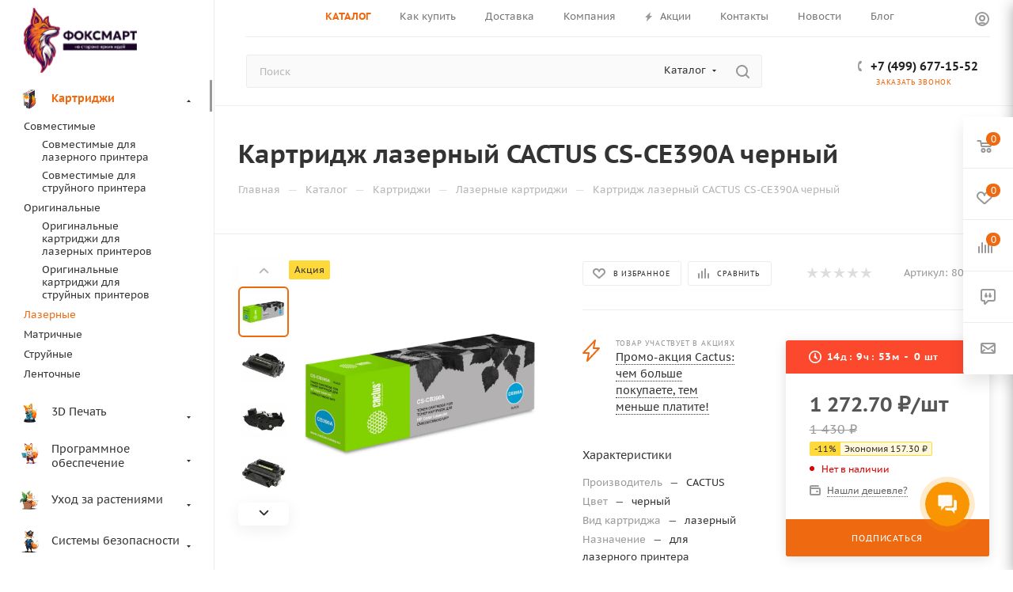

--- FILE ---
content_type: text/html;charset=UTF-8
request_url: https://data.killbot.ru/cn.php?url=aHR0cHM6Ly9mb3hzbWFydC5ydS9jYXRhbG9nL2thcnRyaWR6aGkvbGF6ZXJueWUva2FydHJpZHpoLWxhemVybnl5LWNhY3R1cy1jcy1jZTM5MGEtY2hlcm55eS8=&r=&png=1196&raf=4&lv=0&id=a2JJRDJ2YWw=&p=&rr=1765893994501&u=eyJDIjp7Im1heFRvdWNoUG9pbnRzIjowLCJCIjpmYWxzZX0sIkQiOnsidmVuZG9yIjoiR29vZ2xlIEluYy4iLCJBIjoiR29vZ2xlIFN3aWZ0U2hhZGVyIiwiQTEiOiJHb29nbGUgU3dpZnRTaGFkZXIifSwiaCI6eyJtIjozMiwibCI6ODE5MiwibyI6MjU2LCJpIjo4MTkyLCJqIjoxNiwicyI6eyIwIjo4MTkyLCIxIjo4MTkyfX0sInBsdWdpbnMiOm51bGwsImciOnsidGltZVpvbmUiOiJVVEMiLCJsb2NhbGUiOiJlbi1VUyJ9LCJ1Ijp7ImpzSGVhcFNpemVMaW1pdCI6NjYyMDAwMDAwfSwidiI6MX0=&g=iVBORw0KGgoAAAANSUhEUgAAAIAAAABACAYAAADS1n9%2FAAAENUlEQVR4Xu3UhVIUUBTG8e0Ouru7O59IEVQQDDBAQEXFBgN2l1JABVSwUSRt6SVVlLAwQCycOecxzrkz9wG%2B%2F%2FzuFQoEgnWhUCjgS7aBkAFQfgAikQgA1OsnBXzoFBjaWIW%2FvlgsBgB1ugk663mpYDijGgFIJBIAUKs1cxZCBUY2GRCAVCoFADWacULzeepophEByGQyAGBSj3EVQgXGskwIQC6XAwCjapTQfJ46vrkGASgUCgBgUI5wFUIFzFtqEYBSqQQA1YphQvN56sTWOgSgUqkAQJV8iKsQKjCZXY8A1Go1ALggGyQ0n6dO5TQgAI1GAwDOS19xFUIFprddRABarRYAnJO8JDSfp87kXkIAOp0OAJwVv%2BAqhArM5jUiAL1eDwAqRc8Jzeepr7c3IQALCwsAUCF8xlUIFXizoxkBWFpaAoAzgqeE5vPUtzsvIwArKysAcHr9CVchVGBu1xUEYG1tDQBO%2FXtMaD5PfZd%2FFQHY2NgAgJN%2FB7gKoQLvC1oQgK2tLQA48aef0HyeOr%2B7FQHY2dkBgOO%2F%2B7gKoQILe9oQgL29PQA49quX0Hyeurj3GgJwcHAAAOVrPVyFUIGlfdcRgKOjIwA4%2BrOb0Hye%2BqHwBgJwcnICAEdWH3EVQgU%2BFrUjAGdnZwBweKWL0Hye%2Bml%2FBwJwcXEBAGU%2FHnIVQgU%2BF99EAK6urgDg0PcHhObz1C8ltxCAm5sbADj4rZOrECqwXHobAbi7uwOAA1%2FvE5rPU78euIMAPDw8AEDp8j2uQqjAt4N3EYCnpycAKPlyl9B8nvr90D0E4OXlBQCKP9%2FhKoQK%2FCi7jwC8vb0BwP5PtwnN56krhzsRgI%2BPDwAo%2BniLqxAqsHrkAQLw9fUFAIUfbhKaz1N%2FHn2IAPz8%2FADAvqUOrkKowFp5FwLw9%2FcHAHsX2wnN56m%2Fjj1CAAEBAQBgz8INrkKowO%2Fj3QggMDAQAOyev05oPk%2F9c6IHAQQFBQGAgvfXuAqhAn9P9iKA4OBgAJD%2Fro3QfJ7671QfAggJCQEAu%2BZauQqhAuun%2BxFAaGgoANj5toXQfJ4qODOAAMLCwgDAjjdXuQqhAsKKxwggPDwcAGx%2FfYXQfJ4qqnyCACIiIgBA3uxlrkKogPjsUwQQGRkJAHJnmgnN56mSc88QQFRUFADYNt3EVQgVkJ5%2FjgCio6MBQM5UI6H5PFV24QUCiImJAQDZk5e4CqEC8qqXCCA2NhYAbJ24SGg%2BT1VUv0IAcXFxAGCLuYGrECqgNAwigPj4eACwebye0HyeqjIOIYCEhAQAkDVWx1UIFVCbhhFAYmIiAMgcrSU0n6dqakYQQFJSEgDYNFLDVQgV0NaOIoDk5GQAkDFsIjSfp%2BrqxhBASkoKANg4ZOQqhAro68cRQGpqKgDYMGggNJ%2BnWjSYEUBaWhoA4Eu0QXp6OgMg%2FAD%2BA8NKSfB4tp8SAAAAAElFTkSuQmCC&c=17658939909866664&ng=0
body_size: 232
content:
{"bot":"NA","fraud":"NA","l":true,"bl":"NA","wl":"NA","tm":"4","net_id":0,"capt":false,"d":false,"os":"Mac OS X","snsht":495876374,"snsht_d":1143063307,"sess":"17658939909866664","UserID":"151441428662410990","ip":"18.219.146.109","t":true,"sc":false,"vpn":"NA","cv":"867da21268bb8d707ca90f759e983e0d","metr":"95794349"}

--- FILE ---
content_type: application/javascript
request_url: https://foxsmart.ru/bitrix/templates/aspro_max/components/bitrix/main.userconsent.request/main/user_consent.min.js?17593293508392
body_size: 2508
content:
!function(){function t(t){this.caller=t.caller,this.formNode=t.formNode,this.controlNode=t.controlNode,this.inputNode=t.inputNode,this.config=t.config}t.prototype={},BX.UserConsent={msg:{title:"MAIN_USER_CONSENT_REQUEST_TITLE",btnAccept:"MAIN_USER_CONSENT_REQUEST_BTN_ACCEPT",btnReject:"MAIN_USER_CONSENT_REQUEST_BTN_REJECT",loading:"MAIN_USER_CONSENT_REQUEST_LOADING",errTextLoad:"MAIN_USER_CONSENT_REQUEST_ERR_TEXT_LOAD"},events:{save:"main-user-consent-request-save",refused:"main-user-consent-request-refused",accepted:"main-user-consent-request-accepted"},current:null,autoSave:!1,isFormSubmitted:!1,isConsentSaved:!1,attributeControl:"data-bx-user-consent",load:function(t){var e=this.find(t)[0];return e?(this.bind(e),e):null},loadAll:function(t,e){this.find(t,e).forEach(this.bind,this)},loadFromForms:function(){var t=document.getElementsByTagName("FORM");(t=BX.convert.nodeListToArray(t)).forEach(this.loadAll,this)},find:function(t){if(!t)return[];var e=t.querySelectorAll("["+this.attributeControl+"]:not(.consent-inited)");return(e=BX.convert.nodeListToArray(e)).map(this.createItem.bind(this,t)).filter((function(t){return!!t}))},bind:function(t){t.controlNode.classList.contains("consent-inited")||(t.config.submitEventName?BX.addCustomEvent(t.config.submitEventName,this.onSubmit.bind(this,t)):t.formNode&&BX.bind(t.formNode,"submit",this.onSubmit.bind(this,t)),BX.bind(t.controlNode,"click",this.onClick.bind(this,t)),t.controlNode.classList.add("consent-inited"),BX.addCustomEvent("onUserConsentHide",(()=>{this.popup.nodes.container&&this.popup.hide()})))},createItem:function(e,n){var i=n.querySelector('input[type="checkbox"]');if(i)try{var o=JSON.parse(n.getAttribute(this.attributeControl)),s={formNode:null,controlNode:n,inputNode:i,config:o};return"FORM"==e.tagName?s.formNode=e:s.formNode=BX.findParent(i,{tagName:"FORM"}),s.caller=this,new t(s)}catch(t){return null}},onClick:function(t,e){t.config.url||(this.requestForItem(t),e.preventDefault())},onSubmit:function(t,e){return this.isFormSubmitted=!0,!!this.check(t)||(e&&e.preventDefault(),!1)},check:function(t){return t.inputNode.checked?(this.saveConsent(t),!0):(this.requestForItem(t),!1)},requestForItem:function(t){this.setCurrent(t),this.requestConsent(t.config.id,{sec:t.config.sec,replace:t.config.replace},this.onAccepted,this.onRefused)},setCurrent:function(t){this.current=t,this.autoSave=t.config.autoSave,this.actionRequestUrl=t.config.actionUrl},onAccepted:function(){if(this.current){var t=this.current;if(this.saveConsent(this.current,(function(){BX.onCustomEvent(t,this.events.accepted,[]),BX.onCustomEvent(this,this.events.accepted,[t]),this.isConsentSaved=!0,this.isFormSubmitted&&t.formNode&&t.config.submitEventName})),this.current.inputNode.checked=!0,"bx-soa-order-form"!==$(this.current.formNode).attr("id")&&"function"==typeof $.validator&&$(this.current.formNode).data("validator"))$(this.current.inputNode).valid();else{let t=new Event("change");this.current.inputNode.dispatchEvent(t)}this.current=null}},onRefused:function(){if(BX.onCustomEvent(this.current,this.events.refused,[]),BX.onCustomEvent(this,this.events.refused,[this.current]),this.current.inputNode.checked=!1,"bx-soa-order-form"!==$(this.current.formNode).attr("id")&&"function"==typeof $.validator&&$(this.current.formNode).data("validator"))$(this.current.inputNode).valid();else{let t=new Event("change");this.current.inputNode.dispatchEvent(t)}this.current=null,this.isFormSubmitted=!1},initPopup:function(){this.popup||(this.popup={})},popup:{isInit:!1,caller:null,nodes:{container:null,shadow:null,head:null,loader:null,content:null,textarea:null,buttonAccept:null,buttonReject:null},onAccept:function(){this.hide(),BX.onCustomEvent(this,"accept",[])},onReject:function(){this.hide(),BX.onCustomEvent(this,"reject",[])},init:function(){if(this.isInit)return!0;var t=document.querySelector("div[data-bx-template]");if(!t)return!1;var e=document.createElement("DIV");return e.innerHTML=t.innerHTML,!!(e=e.children[0])&&(document.body.insertBefore(e,document.body.children[0]),this.isInit=!0,this.nodes.container=e,this.nodes.shadow=this.nodes.container.querySelector("[data-bx-shadow]"),this.nodes.head=this.nodes.container.querySelector("[data-bx-head]"),this.nodes.loader=this.nodes.container.querySelector("[data-bx-loader]"),this.nodes.content=this.nodes.container.querySelector("[data-bx-content]"),this.nodes.textarea=this.nodes.container.querySelector("[data-bx-textarea]"),this.nodes.link=this.nodes.container.querySelector("[data-bx-link]"),this.nodes.linkA=this.nodes.link?this.nodes.link.querySelector("a"):null,this.nodes.buttonAccept=this.nodes.container.querySelector("[data-bx-btn-accept]"),this.nodes.buttonReject=this.nodes.container.querySelector("[data-bx-btn-reject]"),this.nodes.buttonAccept.textContent=BX.message(this.caller.msg.btnAccept),this.nodes.buttonReject.textContent=BX.message(this.caller.msg.btnReject),BX.bind(this.nodes.buttonAccept,"click",this.onAccept.bind(this)),BX.bind(this.nodes.buttonReject,"click",this.onReject.bind(this)),!0)},setTitle:function(t){this.nodes.head&&(this.nodes.head.innerHTML=t)},setContent:function(t){this.nodes.textarea&&(this.nodes.textarea.innerHTML=t,this.nodes.link.style.display="none",this.nodes.textarea.style.display="")},setUrl:function(t){this.nodes.link&&(this.nodes.linkA.textContent=t,this.nodes.linkA.href=t,this.nodes.link.style.display="",this.nodes.textarea.style.display="none")},show:function(t){"boolean"==typeof t&&(this.nodes.loader.style.display=t?"none":"",this.nodes.content.style.display=t?"":"none"),this.nodes.container.style.display="",setTimeout((()=>{document.activeElement instanceof HTMLElement&&document.activeElement.blur()}),0),document.body.classList.add("overflow-block")},hide:function(){this.nodes.container.style.display="none",document.querySelector("body").classList.remove("overflow-block")}},cache:{list:[],stringifyKey:function(t){return BX.type.isString(t)?t:JSON.stringify({key:t})},set:function(t,e){var n=this.get(t);n?n.data=e:this.list.push({key:this.stringifyKey(t),data:e})},getData:function(t){var e=this.get(t);return e?e.data:null},get:function(t){t=this.stringifyKey(t);var e=this.list.filter((function(e){return e.key==t}));return e.length>0?e[0]:null},has:function(t){return!!this.get(t)}},requestConsent:function(t,e,n,i){(e=e||{}).id=t;var o=this.cache.stringifyKey(e);if(!this.popup.isInit){if(this.popup.caller=this,!this.popup.init())return;BX.addCustomEvent(this.popup,"accept",n.bind(this)),BX.addCustomEvent(this.popup,"reject",i.bind(this))}this.current&&this.current.config.text&&this.cache.set(o,this.current.config.text),this.current&&this.current.config.url?this.setTextToPopup("",this.current.config.url):this.cache.has(o)?this.setTextToPopup(this.cache.getData(o)):(this.popup.setTitle(BX.message(this.msg.loading)),this.popup.show(!1),BX.ajax.runAction("main.agreement.get",{data:e}).then((t=>{this.cache.set(o,t.data.content.html||""),this.setTextToPopup(this.cache.getData(o))})).catch((()=>{this.popup.hide(),alert(BX.message(this.msg.errTextLoad))})))},setTextToPopup:function(t,e){this.popup.setTitle(BX.message(this.msg.title)),e?this.popup.setUrl(e):this.popup.setContent(t),this.popup.show(!0)},saveConsent:function(t,e){this.setCurrent(t);var n={id:t.config.id,sec:t.config.sec,url:window.location.href};if(t.config.originId){var i=t.config.originId;if(t.formNode&&i.indexOf("%")>=0){var o=t.formNode.querySelectorAll('input[type="text"], input[type="hidden"]');(o=BX.convert.nodeListToArray(o)).forEach((function(t){t.name&&(i=i.replace("%"+t.name+"%",t.value?t.value:""))}))}n.originId=i}t.config.originatorId&&(n.originatorId=t.config.originatorId),BX.onCustomEvent(t,this.events.save,[n]),BX.onCustomEvent(this,this.events.save,[t,n]),this.isConsentSaved||!t.config.autoSave?e&&e.apply(this,[]):this.sendActionRequest("saveConsent",n,e,e)},sendActionRequest:function(t,e,n,i){n=n||null,i=i||null,e.action=t,e.sessid=BX.bitrix_sessid(),e.action=t,BX.ajax({url:this.actionRequestUrl,method:"POST",data:e,timeout:10,dataType:"json",processData:!0,onsuccess:BX.proxy((function(t){(t=t||{}).error?i.apply(this,[t]):n&&n.apply(this,[t])}),this),onfailure:BX.proxy((function(){i&&i.apply(this,[{error:!0,text:""}])}),this)})}},BX.ready((function(){BX.UserConsent.loadFromForms()})),BX.addCustomEvent("onUserConsentReload",(()=>{BX.UserConsent.loadFromForms()}))}();